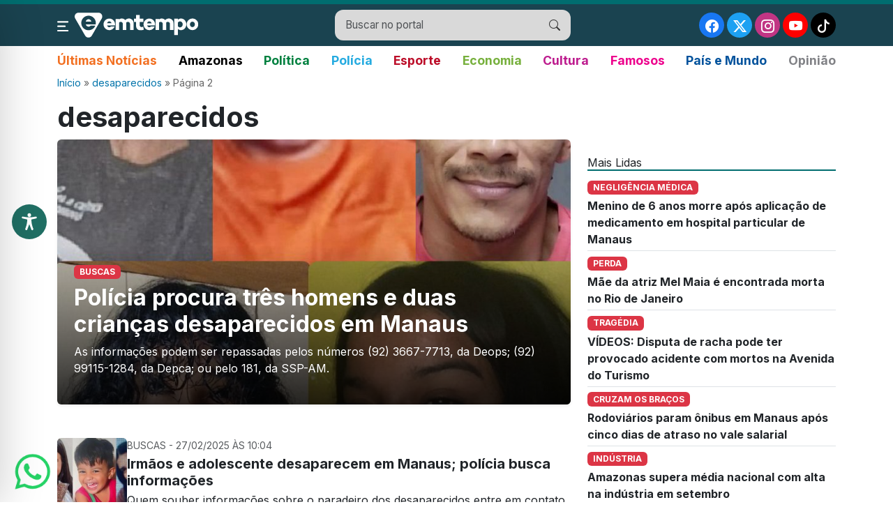

--- FILE ---
content_type: text/html; charset=utf-8
request_url: https://www.google.com/recaptcha/api2/aframe
body_size: 267
content:
<!DOCTYPE HTML><html><head><meta http-equiv="content-type" content="text/html; charset=UTF-8"></head><body><script nonce="MJxrs-86h_TJD0rw1eiRcA">/** Anti-fraud and anti-abuse applications only. See google.com/recaptcha */ try{var clients={'sodar':'https://pagead2.googlesyndication.com/pagead/sodar?'};window.addEventListener("message",function(a){try{if(a.source===window.parent){var b=JSON.parse(a.data);var c=clients[b['id']];if(c){var d=document.createElement('img');d.src=c+b['params']+'&rc='+(localStorage.getItem("rc::a")?sessionStorage.getItem("rc::b"):"");window.document.body.appendChild(d);sessionStorage.setItem("rc::e",parseInt(sessionStorage.getItem("rc::e")||0)+1);localStorage.setItem("rc::h",'1764546753657');}}}catch(b){}});window.parent.postMessage("_grecaptcha_ready", "*");}catch(b){}</script></body></html>

--- FILE ---
content_type: text/css
request_url: https://emtempo.com.br/wp-content/themes/emtempo/assets/css/style.css?ver=1755008129
body_size: 2644
content:

* {
    -webkit-font-smoothing: antialiased;
    -moz-osx-font-smoothing: grayscale;
}
  
body {
    background-color: #fff;
    font-family: 'Inter', sans-serif;
}

.top-bar {
    background-color: #006d6f;
    color: #fff;
    padding: 3px 0;
}

.nav-link {
    color: #000 !important;
    font-weight: 500;
    font-size: 1.1rem;
}
 
.nav-link:hover {
    color: #006d6f !important;
}

.bg-topo {
    background:#1a4350;
}

.section-title {
    border-bottom: 2px solid #006d6f;
    margin-bottom: 10px;
}

.canal-emtempo {
    background-image: url("../img/bg-videos.gif");
    background-repeat: repeat-x;
    color: white;
    padding: 40px 20px;
    position: relative;
    z-index: 2;
}

.footer {
    background-color: #006d6f;
    color: white;
    padding: 30px 0;
}

.footer a {
    color: white;
    text-decoration: none;
}

.footer a:hover {
    text-decoration: underline;
}

.footer h6,
.footer h2 {
    color: white;
}

.footer ul li a:hover {
    text-decoration: underline;
}

.footer hr {
    border-top: 1px solid rgba(255, 255, 255, 0.3);
}

@media (min-width: 768px) {
    .w-lg-75 {
        width: 75% !important;
    }
}

.wp-singular h1,
.category h1 {
    font-weight: 700;
}

.canal-emtempo-wrap .bg-dark::-webkit-scrollbar {
    width: 6px;
}

.canal-emtempo-wrap .bg-dark::-webkit-scrollbar-track {
    background: #333;
}

.canal-emtempo-wrap .bg-dark::-webkit-scrollbar-thumb {
    background-color: #888;
    border-radius: 10px;
}

.canal-emtempo-wrap .bg-dark::-webkit-scrollbar-thumb:hover {
    background-color: #555;
}

.social-icon {
    display: inline-flex;
    justify-content: center;
    align-items: center;
    width: 36px;
    height: 36px;
    border-radius: 50%;
    font-size: 1.2rem;
    text-decoration: none;
    padding-top: 3px;
}

.bg-facebook {
    background-color: #1877f2;
}

.bg-twitter {
    background-color: #1da1f2;
}

.bg-instagram {
    background-color: #c13584;
}

.bg-youtube {
    background-color: #ff0000;
}

.categoria-overlay {
    position: absolute;
    bottom: 15px;
    left: 15px;
    background: rgb(220 53 69);
    color: white;
    font-weight: bold;
    font-size: 12px;
    padding: 2px 6px;
    border-radius: 6px;
    z-index: 2;
    text-transform: uppercase;
}

.aet-chapeu {
    text-transform: uppercase;
}

.miniatura {
    position: relative;
    height: 220px;
    background-size: cover;
    background-position: center;
    border-radius: 4px;
    overflow: hidden;
}

.miniatura::after {
    content: "";
    position: absolute;
    bottom: 0;
    left: 0;
    width: 100%;
    height: 50%;
    background: linear-gradient(to top, rgba(0, 0, 0, 0.6), transparent);
}

.col-4 a {
    text-decoration: none;
    color: inherit;
}

.item-articulista {
    border-bottom: 1px solid #e0e0e0;
    padding-bottom: 0.5rem;
    margin-bottom: 0.5rem;
}

.btn-menu-icon {
    font-size: 1.5rem;
}

.search-box {
    background-color: #d9d9d9;
    border-radius: 12px;
    overflow: hidden;
    padding: 0;
}

.search-box input,
.search-box input:focus {
    border: none;
    background: transparent;
    padding: 10px 15px;
    outline: none;
    font-size: 0.95rem;
    flex-grow: 1;
    outline: none;
    box-shadow: 0 0 0 0;
}

.search-box button {
    background: transparent;
    border: none;
    color: #333;
    padding: 10px 15px;
}

.search-input {
    outline: none;
}

.nav-border-color {
    border-color: #006d6f !important;
}

.main-highlight-bg {
    background: url('https://placehold.co/1000x410/000000/FFFFFF?text=Destaque+Principal') center center/cover no-repeat;
    min-height: 430px;
}

.main-highlight-gradient {
    background: linear-gradient(to top, rgba(0, 0, 0, 0.8), rgba(0, 0, 0, 0));
    padding: 20px;
}
.news-thumb-placeholder {
    width: 100px;
    height: 100px;
    background-color: #ddd;
}

.promo-block-green {
    background-color: #0c7065;
}

.promo-block-blue {
    background-color: #0b4673;
}

.ad-placeholder {
    min-height: 280px;
    line-height: 280px;
    margin-top: 32px;
    background: #ddd;
}

.news-item-border {
    border-color: #eaeaea;
}

.canal-emtempo-title {
    font-size: 1.6rem;
}

.canal-emtempo-highlights-scroll {
    max-height: 482px;
    overflow-y: auto;
}

.highlight-thumb-placeholder {
    min-width: 60px;
    height: 60px;
    background: #999;
}

.category-title-color {
    color: #183354;
}

.category-title-underline {
    position: absolute;
    bottom: -4px;
    left: 0;
    width: 25px;
    height: 3px;
    background-color: red;
}

.small-news-thumb-placeholder {
    width: 70px;
    height: 55px;
    border-radius: 4px;
    background-color: #ddd;
}

.mais-lidas-category-color {
    color: #6D757F;
}

.mais-lidas-title-color {
    color: #183354;
}

.img-quadrada {
    width: 100%;
    height: 100px;
    object-fit: cover;
     border-radius: 4px;
}

.link-lista a, 
.link-lista a:hover, 
.mini-noticia-titulo, 
.mini-noticia-titulo:hover {
    color: #000;
    text-decoration: none;
    font-size: 1.2rem!important;
}

.mini-noticia-titulo:hover {
    text-decoration: underline;
}

.main-highlight-bg {
    background-size: cover;
    background-position: center;
    min-height: 410px;
}

.main-highlight-gradient {
    background: linear-gradient(to top, rgba(0, 0, 0, 0.8), transparent);
}

@media (min-width: 768px) {
    .image-box {
        padding-left: 116px;
        /* ou 1rem, ajustável conforme o visual */
    }
}

.lista-noticias a {
    text-decoration: none;
    color: inherit;
}

.lista-noticias p {
    margin-bottom: 0 !important;
}

/* Estilo da paginação */
.pagination {
    display: flex;
    justify-content: center;
    flex-wrap: wrap;
    gap: 8px;
    margin: 30px 0;
}

.pagination .page-numbers {
    display: inline-flex;
    align-items: center;
    justify-content: center;
    padding: 8px 14px;
    background-color: #f0f0f0;
    color: #333;
    text-decoration: none;
    border-radius: 6px;
    border: 1px solid #ccc;
    transition: all 0.3s ease;
    font-weight: 500;
}

.pagination .page-numbers:hover {
    background-color: #206d6f;
    color: #fff;
    border-color: #206d6f;
}

/* Página atual */
.pagination .page-numbers.current {
    background-color: #206d6f;
    color: #fff;
    border-color: #206d6f;
    pointer-events: none;
}

/* Pontinhos (...) */
.pagination .page-numbers.dots {
    background-color: transparent;
    border: none;
    color: #999;
    cursor: default;
}

/* Botão Próximo/Anterior */
.pagination .page-numbers.next,
.pagination .page-numbers.prev {
    background-color: #206d6f;
    color: #fff;
    border-color: #206d6f;
}

.pagination .page-numbers.next:hover,
.pagination .page-numbers.prev:hover {
    background-color: #2a7f82;
    border-color: #2a7f82;
}

/* Mobile - Simplificar a paginação */
@media (max-width: 576px) {
    .pagination {
        justify-content: center;
        gap: 6px;
    }
    .pagination .page-numbers:not(.current):not(.next):not(.prev) {
        display: none;
    }
     .pagination .page-numbers.current {
        min-width: 36px;
    }
}

.card-img-top {
    height: 220px;
    width: 100%;
    object-fit: cover;
    object-position: center;
    border-top-left-radius: 0.375rem;
    border-top-right-radius: 0.375rem;
}

.menu-site .nav-link {
    font-size: 1.1rem !important;
    font-weight: 600;
}

/* botao whatsapp */
.whatsapp-btn {
    position: fixed;
    bottom: 20px;
    left: 20px;
    z-index: 9999;
    display: block;
    width: 50px;
    height: 50px;
    transition: transform 0.3s ease;
}

.whatsapp-btn:hover {
    transform: scale(1.1);
}

/* brasdcrumb yoast css */
#breadcrumbs {
    font-size: 14px;
    color: #666;
    margin-bottom: 15px;
}
#breadcrumbs a {
    color: #0073aa;
    text-decoration: none;
}
#breadcrumbs a:hover {
    text-decoration: underline;
}

.breadcrumb {display: ruby!important;}
.breadcrumb a {
    color: #006d6f;
    text-decoration: none;
}

.scroll-to-top-btn {
    display: none;
    position: fixed;
    bottom: 20px;
    right: 20px;
    z-index: 9;
    border: none;
    outline: none;
    background-color: #07422f;
    color: white;
    cursor: pointer;
    padding: 8px 15px;
    border-radius: 50%;
    font-size: 24px;
    box-shadow: 0 2px 5px rgba(0, 0, 0, 0.2);
    transition: background-color 0.3s, opacity 0.3s;
    opacity: 0.8;
}

.scroll-to-top-btn:hover {
    background-color: #07422f;
    opacity: 1;
}

.post-content a {
    color: #07422f !important;
}

footer .list-unstyled a {
    display: block;
    margin-bottom: 12px;
}

.bg-edicao {
    padding: 25px 25px 10px 25px;
    background: #f7f7f7;
    margin-bottom: 25px;
    border-radius: 15px;
}

.menu-scroll-wrapper {
    overflow-x: auto;
    white-space: nowrap;
    -webkit-overflow-scrolling: touch;
}

.menu-scroll-wrapper ul li {
    white-space: nowrap;
    flex-shrink: 0;
}

@media (max-width: 767.98px) {
    .menu-scroll-wrapper ul {
        flex-wrap: nowrap !important;
    }
}

@media (max-width: 576px) {
    .menu-site .nav-link {
        font-size: 1rem !important;
        font-weight: bold;
    }
}

.bg-tiktok {
    background-color: #000000;
}

.capa-nova-topo {
    background: #207065;
    padding: 14px;
    border-radius: 0.375rem;
    overflow: hidden
}

.capa-nova-topo .capa img {
    padding: 10px 0 10px 0
}

.capa-nova-topo h2 {
    color: #fff;
    text-align: center;
    position: relative;
    font-weight: 700;
    font-size: 1.5rem
}

.capa-nova-topo h2.one {
    margin: 0;
}

.capa-nova-topo h2.one:before {
    content: "";
    display: block;
    border-top: solid 3px #b02a37;
    width: 100%;
    height: 1px;
    position: absolute;
    top: 50%;
    z-index: 1
}

.capa-nova-topo h2.one span {
    background: #207065;
    padding: 0 5px;
    position: relative;
    z-index: 5
}

.capa-nova-topo .btn-danger {
    background: #649672;
    font-weight: 700;
    font-size: 1rem;
    border: none;
}

.capa-nova-topo .bt-branco-edicoes {
    color: #fff;
    margin-top: 5px;
    padding-top: 5px;
    display: inline-table
}

/* AJUSTES MOBILE */
@media (max-width: 576px) {
    .ico-mobile-size{padding: 4px; margin-right: 6px;}
   .ico-mobile-size img{
       width: 36px;
    }
    .social-icon {
    width: 26px!important;
    height: 26px!important;
    padding-top: 2px!important;
}
.footer{padding-bottom: 76px!important;}
}

.top-bar button {outline: none;}

.tag-single a{
    color: #07422f !important;
}

.page-template-page-articulistas-php a{
    color: #207065;
    text-decoration: none;
}

.articulista-lista h1 { 
    color: #207065; 
    font-weight: bold;}

.item-articulista .lh-1 {
    line-height: 1.66rem!important;
}

.compartilha-single a {
    text-decoration: none;
}

 .onetap-container-toggle .onetap-toggle {
    z-index: 1000 !important;
} 

.botao-revista-download{
  background: #649672;
    font-weight: 700;
    font-size: 1rem;
    border: none;
    border-radius: 0.375rem;
    padding: 5px;
}

.botao-revista-download a{
    color: #fff;
    text-decoration: none;
} 

.vermelho{color:#bc0e29}
.verde-claro{color:#77b03d}
.verde-escuro{color:#00803f}
.laranja{color:#f27022}
.cinza{color:#818286}
.azul-claro{color:#25abe0}
.azul-escuro{color:#00529c}
.lilas{color:#bd1c8e}
.rosa{color:#ed008c}

.vermelho a{color:#bc0e29!important}
.verde-claro a{color:#77b03d!important}
.verde-escuro a{color:#00803f!important}
.laranja a{color:#f27022!important}
.cinza a{color:#818286!important}
.azul-claro a{color:#25abe0!important}
.azul-escuro a{color:#00529c!important}
.lilas a{color:#bd1c8e!important}
.rosa a{color:#ed008c!important}

--- FILE ---
content_type: image/svg+xml
request_url: https://emtempo.com.br/wp-content/themes/emtempo/assets/img/logo.svg
body_size: 1480
content:
<svg width="300" height="61" viewBox="0 0 300 61" fill="none" xmlns="http://www.w3.org/2000/svg">
<path d="M57.6621 0.33606C64.8504 0.33606 69.3502 8.09322 65.7822 14.3507L59.3691 25.4181L41.6309 55.9816C38.0625 62.2391 29.0127 62.239 25.4443 55.9816L19.3418 45.5353L16.1348 39.8986L1.29297 14.3507C0.413849 12.7993 0 11.196 0 9.5929C0.0518226 4.78348 3.93041 0.336095 9.41211 0.33606H57.6621ZM33.667 7.57629C23.9445 7.57629 16.0312 15.4886 16.0312 25.2628C16.0313 35.037 23.9445 42.9493 33.667 42.9493C41.1138 42.9492 47.4749 38.3462 50.1123 31.8302H38.6309C37.3381 33.3298 35.5803 34.209 33.667 34.2091C30.6158 34.2091 27.9776 31.8822 26.8398 28.6241H51.043C51.2498 27.5209 51.3535 26.4005 51.3535 25.2628C51.3535 15.4888 43.441 7.5765 33.667 7.57629ZM33.667 16.1095C36.8732 16.1097 39.5624 18.5402 40.5967 22.005H26.7881C27.8224 18.5401 30.5124 16.1095 33.667 16.1095Z" fill="#FEFEFE"/>
<path fill-rule="evenodd" clip-rule="evenodd" d="M78.6072 31.2618C79.4864 33.8476 81.6067 35.7093 84.0373 35.7093C85.5888 35.7093 86.9333 34.9853 87.9676 33.7959H97.0695C95.0009 38.9674 89.9328 42.6391 84.0373 42.6391C76.28 42.6391 70.0225 36.3299 70.0225 28.5726C70.0225 20.8153 76.28 14.5578 84.0373 14.5578C91.7946 14.5578 98.0521 20.8153 98.0521 28.5726C98.0521 29.5035 97.9832 30.3999 97.8453 31.2618H78.6072ZM83.9856 21.3325C81.5032 21.3325 79.3312 23.2977 78.5038 25.9869H89.5191C88.6399 23.2977 86.5196 21.3325 83.9856 21.3325ZM134.408 27.0729H134.356C134.098 24.4871 131.822 22.5219 129.081 22.5219C127.685 22.5219 126.444 23.0391 125.461 23.8665V42.3289H116.67V25.8317C115.946 23.9182 113.98 22.5219 111.705 22.5219C110.205 22.5219 108.861 23.0908 107.878 24.0734V42.3289H99.3967V15.4887H107.878V16.6264C109.688 15.2301 111.964 14.4026 114.446 14.4026C117.859 14.4026 120.859 15.9541 122.875 18.3847C124.944 15.9541 128.099 14.4026 131.615 14.4026C137.873 14.4026 142.941 19.2122 142.941 25.2111C142.941 25.4869 142.924 25.7455 142.889 25.9869H142.941V42.3289H134.408V27.0729ZM157.732 31.5721H157.835C158.3 33.6924 160.214 35.2956 162.489 35.2956C163.782 35.2956 165.23 34.7267 166.368 33.8993L167.764 41.76C164.92 42.6392 161.455 42.846 158.818 42.846C153.646 42.846 149.509 38.864 149.147 33.7959H149.095V22.9357H143.82V14.7646H149.095V5.86963H157.732V14.7646H166.678V22.9357H157.732V31.5721ZM175.78 31.2618C176.659 33.8993 178.78 35.7093 181.21 35.7093C182.762 35.7093 184.106 34.9853 185.141 33.8476H194.242C192.174 38.9674 187.106 42.6391 181.21 42.6391C173.453 42.6391 167.195 36.3299 167.195 28.6243C167.195 20.867 173.453 14.5578 181.21 14.5578C188.968 14.5578 195.225 20.867 195.225 28.6243C195.225 29.5207 195.156 30.3999 195.018 31.2618H175.78ZM181.159 21.3325C178.676 21.3325 176.504 23.2977 175.677 26.0386H186.692C185.813 23.2977 183.693 21.3325 181.159 21.3325ZM231.271 27.1246C231.012 24.5388 228.737 22.5219 225.944 22.5219C224.548 22.5219 223.306 23.0391 222.376 23.8665V42.3289H213.584V25.8834C212.808 23.9182 210.895 22.5219 208.568 22.5219C207.068 22.5219 205.723 23.1425 204.741 24.0734V42.3289H196.311V15.5404H204.741V16.6264C206.602 15.2301 208.878 14.4026 211.36 14.4026C214.722 14.4026 217.773 15.9541 219.738 18.3847C221.807 15.9541 224.961 14.4026 228.53 14.4026C234.735 14.4026 239.804 19.2639 239.804 25.2111C239.804 25.4869 239.786 25.7628 239.752 26.0386H239.804V42.3289H231.271V27.1246ZM258.214 42.6909C255.37 42.6909 252.732 41.6048 250.612 39.8465V54.5337H241.614V14.6095H250.612V17.247C252.732 15.4887 255.37 14.4543 258.214 14.4543C265.299 14.4543 271.04 20.7636 271.04 28.5726C271.04 36.3299 265.299 42.6909 258.214 42.6909ZM255.732 21.4359C253.663 21.4359 251.802 22.5219 250.612 24.1251V33.227C251.802 34.8819 253.663 35.9679 255.732 35.9679C259.352 35.9679 262.3 32.7098 262.3 28.676C262.3 24.694 259.352 21.4359 255.732 21.4359ZM285.882 42.5874C278.125 42.5874 271.815 36.2782 271.815 28.5209C271.815 20.7636 278.125 14.4543 285.882 14.4543C293.691 14.4543 300 20.7636 300 28.5209C300 36.2782 293.691 42.5874 285.882 42.5874ZM285.778 22.1082C282.469 22.1082 279.728 25.056 279.728 28.7278C279.728 32.3995 282.469 35.3473 285.778 35.3473C289.14 35.3473 291.829 32.3995 291.829 28.7278C291.829 25.056 289.14 22.1082 285.778 22.1082Z" fill="#FEFEFE"/>
</svg>


--- FILE ---
content_type: image/svg+xml
request_url: https://emtempo.com.br/wp-content/themes/emtempo/assets/img/ico-menu2.svg
body_size: -174
content:
<svg width="22" height="19" viewBox="0 0 22 19" fill="none" xmlns="http://www.w3.org/2000/svg">
<g clip-path="url(#clip0_134_393)">
<path d="M1.33301 1.66663H19.9997" stroke="white" stroke-width="2.66667" stroke-linecap="round"/>
<path d="M1.33301 9.66663H14.6664" stroke="white" stroke-width="2.66667" stroke-linecap="round"/>
<path d="M1.33301 17.6667H19.9997" stroke="white" stroke-width="2.66667" stroke-linecap="round"/>
</g>
<defs>
<clipPath id="clip0_134_393">
<rect width="22" height="19" fill="white"/>
</clipPath>
</defs>
</svg>


--- FILE ---
content_type: application/javascript
request_url: https://emtempo.com.br/wp-content/themes/emtempo/assets/js/scroll-to-top.js?ver=1754445438
body_size: -97
content:

document.addEventListener('DOMContentLoaded', function() {
    var scrollToTopBtn = document.getElementById("scrollToTopBtn");

    // Quando o usuário rola para baixo 20px do topo do documento, mostre o botão
    window.onscroll = function() {
        if (document.body.scrollTop > 20 || document.documentElement.scrollTop > 20) {
            scrollToTopBtn.style.display = "block";
        } else {
            scrollToTopBtn.style.display = "none";
        }
    };

    // Quando o usuário clica no botão, rola para o topo do documento
    scrollToTopBtn.addEventListener('click', function() {
        window.scrollTo({
            top: 0,
            behavior: 'smooth' // Rola suavemente
        });
    });
});